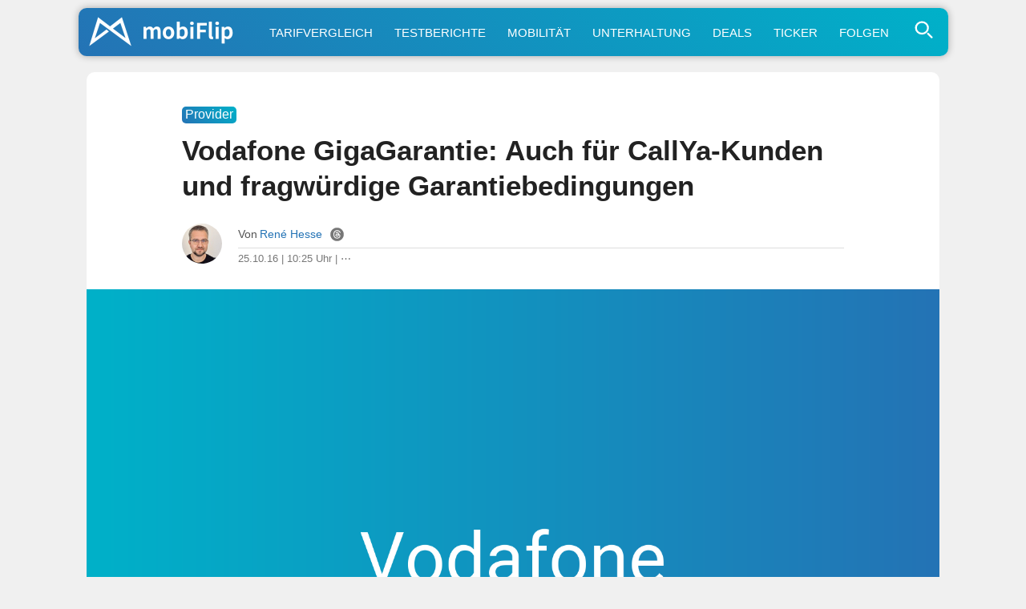

--- FILE ---
content_type: text/html; charset=UTF-8
request_url: https://www.mobiflip.de/vodafone-gigagarantie-auch-callya-kunden/
body_size: 66496
content:
<!DOCTYPE html>
<html lang="de">
<head>
<meta charset="UTF-8">
<meta name="viewport" content="width=device-width, initial-scale=1.0">
<meta name="referrer" content="no-referrer-when-downgrade">

<title>Vodafone GigaGarantie: Auch für CallYa-Kunden und fragwürdige Garantiebedingungen</title>
<meta name="description" content="Wir hatten gestern über die Vodafone GigaGarantie berichtet. Damit sollen Kunden, die Netzfehler melden, von Vodafone mit Gratis-Datenvolumen belohnt …">
<meta name="robots" content="index, follow, max-snippet:-1, max-image-preview:large, max-video-preview:-1">
<link rel="canonical" href="https://www.mobiflip.de/vodafone-gigagarantie-auch-callya-kunden/">

<style>
body{background-color:#f0f0f0;color:#222;font-weight:400;font-style:normal;line-height:100%;font-family:-apple-system,BlinkMacSystemFont,"Segoe UI",Roboto,Helvetica,Arial,sans-serif,"Apple Color Emoji","Segoe UI Emoji","Segoe UI Symbol";margin:0 auto;padding:0;border:0;font-size:100%;vertical-align:baseline;line-height:1}ol,ul{list-style:none}a,a:visited{color:#2473B5;text-decoration:none}a:hover{color:#2b90f5}#site,#site-wrap{overflow:hidden;width:100%}#head-main-wrap{width:100%}#head-main-top{width:100%;z-index:99999}#main-nav-wrap{float:left;width:100%;height:50px;z-index:9999;top:0;background:#fff}#main-nav-cont{width:100%}nav.main-menu-wrap ul li a{color:#999;font-weight:600}nav.main-menu-wrap ul li a:hover{color:#2473B5}h1,h2,h3,h4,h5,h6,h1 a,h2 a,h3 a,h4 a,h5 a,h6 a{color:#222}img{max-width:100%;height:auto}iframe,embed,object,video{max-width:100%}.nav-links-home a{color:#fff}div.wpappbox a{border-bottom:none}#sbutton{display:none}#steady-adblock-overlay-close{margin-top:10px!important}label{cursor:pointer;font-size:1.3em!important;margin-top:-5px!important}#menu-toggle{display:none}#menu{display:none}#menu-toggle:checked + #menu{display:block}#tab-col2{position:fixed}.svg-icon{width:1.2em;height:1.2em;vertical-align:text-bottom}.svg-icon-2{width:1em;height:1em}.svg-icon path,.svg-icon polygon,.svg-icon rect,.svg-icon-2 path,.svg-icon-2 polygon,.svg-icon-2 rect{fill:#777}.svg-icon circle,.svg-icon-2 circle{stroke:#999;stroke-width:1}label{cursor:pointer;font-size:1.3em!important;margin-top:-5px!important}.shortlist-ticker-steady{background:#009E60 !important;}.content-short a[rel*="nofollow"]:after{content: "\22C6";vertical-align: 5px;line-height: 0;font-size: 1.1em;border-bottom: 7px solid #fff;}@-moz-document url-prefix(){.content-short a[rel*=nofollow]:after{font-size:.6em;padding-left:3px;vertical-align:8px;border-bottom:11px solid #fff}}.content-short .update_box_content a[rel*="nofollow"]:after{border-bottom:7px solid #fdf4eb}a.button:after{border-bottom: none !important;}.btn.btn-secondary {background-color: #97a6b5;flex: auto;}.btn.btn-secondary a{color: white;}.buttons .btn.btn-secondary:hover {background-color: #89a;}html {scroll-behavior: smooth;}.content-comments,.comment{scroll-margin-top: 60px;}.comment-meta {line-height: 1.1;}#sidebar-wrap {display: none !important;}.home-wrap-in2 {margin-left:0 !important;}.content-short, .content-comments {max-width: 690px !important;margin: 0 auto !important;}.adslot_1{width:100%;height:280px;margin-bottom:20px;}#home-left-wrap .google-auto-placed{display:none;}.shortpost .google-auto-placed {display:block !important;}.trc_related_container a[rel*="nofollow"]:after{content:none;} .trc_rbox_header {border-top: 4px solid #eee !important;font-size: 0.9em !important;text-transform: uppercase;font-weight: 700 !important;padding: 5px 15px 15px 0 !important;position: relative !important;width: 100% !important;}.link-disclosure a, .link-attribution a{border-bottom: none !important;}
article #dsqkommentare .tbl-expandable-box-btn{border-radius:10px !important;-webkit-appearance:none;background:#2473b5!important;background:-moz-linear-gradient(45deg,#2473b5 0,#00b1c9 100%)!important;background:-webkit-linear-gradient(45deg,#2473b5 0,#00b1c9 100%)!important;background:linear-gradient(45deg,#2473b5 0,#00b1c9 100%)!important;border:none;color:#fff!important;font-weight:500!important;font-size:1em!important;border:none!important;max-width:680px!important;margin:28px 0!important;padding:5px 0;font-family:-apple-system,BlinkMacSystemFont,"Segoe UI",Roboto,Helvetica,Arial,sans-serif,"Apple Color Emoji","Segoe UI Emoji","Segoe UI Symbol"!important}article #dsqkommentare .tbl-expandable-box-btn:hover{background:#00b1c9!important;background:-moz-linear-gradient(45deg,#00b1c9 0,#2473b5 100%)!important;background:-webkit-linear-gradient(45deg,#00b1c9 0,#2473b5 100%)!important;background:linear-gradient(45deg,#00b1c9 0,#2473b5 100%)!important;color:#fff!important}#commenthide{display:none}#respond textarea::placeholder{text-align:center;font-size:1.1em;color:#777;padding:20px 10px}#respond textarea:focus::placeholder{color:transparent}.even .comment-reply-title, .odd .comment-reply-title{display:block}.comment-reply-title{display:none}#respond{padding:0 15px!important}.even #respond,.odd #respond{padding:15px 15px 0!important}.comment-content q,.comment-content blockquote{display:block;font-style:italic;font-size:0.9em;background:linear-gradient(45deg,#fff 0,#efefef 100%)!important;border:1px solid #ccc;border-radius:10px;margin:20px 10px;color:#666;padding:10px}.content-comments blockquote p{margin:0;padding:5px 0}#editor-toolbar{background:#f8f8f8;margin-top:-19px;padding:12px 8px 7px;border:1px solid #ddd;border-bottom-left-radius:10px;border-bottom-right-radius:10px}.even #editor-toolbar,.odd #editor-toolbar{margin-top:-23px}#editor-toolbar button{margin-right:12px;appearance:none;-webkit-appearance:none;border-radius:5px;border:1px solid #ddd;padding:5px 7px;min-width:30px;color:#000;background:#fff;font-family:Menlo,Consolas,Monaco,Liberation Mono,Lucida Console,monospace;}.abobtn{background:#581845;display:inline-block}.autors-widget{margin:20px auto;}#taboola-below-article-thumbnails[data-feed-main-container-id="taboola-below-article-thumbnails"].tbl-feed-full-width{margin-left:0 !important;margin-right:0 !important}.deskyes{margin-top:-5px;}ins.adsbygoogle[data-ad-status="unfilled"]{display:none !important;}img:is([sizes="auto" i],[sizes^="auto," i]){contain-intrinsic-size:3000px 1500px}#breadcrumblist{line-height:1.4}
.comment-form-author input,.comment-form-email input{font-size:inherit;line-height:inherit;font-family:inherit}
</style>

<link rel="dns-prefetch" href="//steady.page">
<link rel="dns-prefetch" href="//steadycdn.com">
<link rel="preconnect" href="//steady.page" crossorigin>
<link rel="preconnect" href="//steadycdn.com" crossorigin>
<link rel="preload" href="https://steady.page/widget_loader/6a1ad8a2-57c6-4a8a-8407-6cfcaa9f0b0f" as="script">
<script>
!function(d,u){var done=false,s=d.createElement("script");s.src=u;s.onload=function(){done=true};d.head.appendChild(s);setTimeout(function(){if(!done){var f=d.createElement("script");f.src=u;f.async=true;d.head.appendChild(f)}},4e3)}(document,"https://steady.page/widget_loader/6a1ad8a2-57c6-4a8a-8407-6cfcaa9f0b0f");
</script>

<script type="steady-switch" data-when="subscription"><!--
<style>
.scroll-to-top{position:fixed;bottom:10px;right:10px;text-decoration:none;background:#ddd;color:#2473b5;padding:10px 15px;border-radius:10px;font-size:15px;z-index:1000;opacity:.8;transition:opacity .3s}.scroll-to-top:hover{opacity:1}@media (max-width:1190px){.scroll-to-top{display:none}}.abobtn{display:none!important}.post-cont-in{margin:auto!important;max-width:690px!important}#post-sidebar-wrap{display:none!important}body.dark-mode,.dark-mode #body-main-wrap{background-color:#222}.dark-mode #content-main a,.dark-mode #content-main a:visited,.dark-mode .content-short a,.dark-mode .content-short a:visited,.dark-mode .price{color:#2b90f5;text-decoration:none}.dark-mode .update_box_content,.dark-mode .info_box_content,.dark-mode .warning_box_content{color:#fff;background:#000}.dark-mode .embed-title,.dark-mode .embed-excerpt{color:#f8f8f8 !important;}.dark-mode #content-main a:hover,.dark-mode .content-short a:hover{color:#55A6F7}#sbutton{display:inline-block;border-radius:1px;background:#291E38!important;border:1px solid #291E38;cursor:pointer;font-size:1.1em;color:#fff;padding:2px 7px 5px;vertical-align:middle!important}.dark-mode #sbutton{background:#333!important;border:1px solid #333}.dark-mode ul.blog-widget-list li,.dark-mode ul.blog-widget-list-ticker li,.dark-mode .wrapper,.dark-mode .shortlist{border-bottom:1px solid #333}.dark-mode ul.blog-widget-list li,.dark-mode ul.blog-widget-list-ticker li{background:#000}.dark-mode .infinite-post, .dark-mode input[id^="spoiler"] ~ .spoiler {background:#000;color:#fff}.dark-mode .blog-widget-text h2,.dark-mode .shortahead,.dark-mode .blog-widget-text h2 a{color:#fff}.dark-mode div.description{background-color:#000;color:#fff}.dark-mode .inf-more-but,.dark-mode .shortlist:first-child,.dark-mode .shortlist-ticker-date,.dark-mode .kurzspancatsingle,.dark-mode .button-short,.dark-mode .button,.dark-mode #subnav li{background:#0a2235!important;background:-moz-linear-gradient(left,#0a2235 0%,#174a75 100%)!important;background:-webkit-linear-gradient(left,#0a2235 0%,#174a75 100%)!important;background:linear-gradient(to right,#0a2235 0%,#174a75 100%)!important;filter:progid:DXImageTransform.Microsoft.gradient(startColorstr='#0a2235',endColorstr='#174a75',GradientType=1)!important}.dark-mode h1.arch-head,.dark-mode h1.cat-head,.dark-mode .archiveinfo{background:#000;color:#FFF;border-bottom:1px solid #333}.dark-mode #mobinav{background:#0a2235!important;background:-moz-linear-gradient(left,#0a2235 0%,#174a75 100%)!important;background:-webkit-linear-gradient(left,#0a2235 0%,#174a75 100%)!important;background:linear-gradient(to right,#0a2235 0%,#174a75 100%)!important;filter:progid:DXImageTransform.Microsoft.gradient(startColorstr='#0a2235',endColorstr='#174a75',GradientType=1)!important}.dark-mode .themen-fly-wrap{background:#000;border:2px solid #333;color:#fff}.dark-mode #foot-wrap{background:#222;color:#fff}.dark-mode .mobihaupt300{background:#000;color:#fff;border:2px solid #333}.dark-mode #post-left-col{background:#000}.dark-mode #disqus_thread{margin:30px -10px 0;padding:0 20px;background:#ddd;border-radius:10px}.dark-mode h1,.dark-mode h2,.dark-mode h3,.dark-mode h4,.dark-mode h5,.dark-mode h6,.dark-mode #content-main h1.post-title,.dark-mode h1.post-title,.dark-mode .produktdatum,.dark-mode #content-main p,.dark-mode #content-main ol li,.dark-mode #content-main ul li,.dark-mode #content-main ol li,.dark-mode #reviewautor,.dark-mode .hreview,.dark-mode .asatitle{color:#fff}.dark-mode .sharep,.dark-mode .sharep a{background:#333;border-bottom:1px solid #333;color:#ddd!important}.dark-mode .quelle{color:#aaa;border-top:4px solid #333}.dark-mode .dag_spoiler,.dark-mode .asadivmain,.dark-mode .embedpostwrapper{background:#333}.dark-mode h1.post-title-short,.dark-mode .content-short p,.dark-mode span.post-header,.dark-mode .post-info-text,.dark-mode .content-short li{color:#fff}.dark-mode .shortpost{background:#000}.dark-mode .comment-reply-title{color:#f8f8f8}.dark-mode .embed-content {color:#f8f8f8;background:#222}.post-header-div{margin-top:15px}#adslot_1,.leader-wrap{display:none !important;}.dark-mode .content-short a[rel*="nofollow"]:after{border-bottom: 7px solid #000;}.comments-area {margin:45px 0!important;}.dark-mode .blog-widget-text-featured h2,.dark-mode p.description_content {-webkit-text-fill-color: #fff;background:none;}.dark-mode .content-short blockquote{color:#f8f8f8!important;background:#333}.dark-mode .comment-body,.dark-mode #respond {color:#f8f8f8!important;background:#222!important;}.dark-mode #breadcrumblist{color:#f8f8f8;}.logo-link::after{content:"+";position:absolute;top:3px;right:5px;font-size:20px;color:#fff;font-weight:500;width:20px;height:20px;text-align:center;line-height:20px}</style>
--></script>
<link rel="icon" type="image/png" href="/favicon-512x512.png" sizes="512x512" />
<link rel="icon" type="image/png" href="/favicon-96x96.png" sizes="96x96" />
<link rel="icon" type="image/png" href="/favicon-32x32.png" sizes="32x32" />
<link rel="icon" type="image/png" href="/favicon-16x16.png" sizes="16x16" />
<link rel="icon" href="/favicon.ico" />
<link rel="icon" type="image/svg+xml" href="/favicon.svg" />
<link rel="apple-touch-icon" sizes="180x180" href="/apple-touch-icon.png" />
<link rel="manifest" href="/site.webmanifest" />
<link rel="mask-icon" href="/safari-pinned-tab.svg" color="#2473b5" />
<meta name="msapplication-TileColor" content="#ffffff" />
<meta name="theme-color" content="#f0f0f0">
<link rel="alternate" type="application/rss+xml" title="mobiFlip Feed" href="https://www.mobiflip.de/feed/" />
 
<meta property="fb:pages" content="101999136772" />	
<meta property="fb:app_id" content="894419817320700" />
<meta property="article:author" content="https://www.facebook.com/renehesse" /> 
<meta property='article:publisher' content='https://www.facebook.com/mobiFlip' />
 
<script type="text/javascript">
/* <![CDATA[ */
window.koko_analytics = {"url":"https:\/\/www.mobiflip.de\/koko-analytics-collect.php","site_url":"https:\/\/www.mobiflip.de","post_id":290175,"path":"\/vodafone-gigagarantie-auch-callya-kunden\/","method":"fingerprint","use_cookie":false};
/* ]]> */
</script>
<link rel='preconnect' href='//i0.wp.com' />
<link rel='stylesheet' id='mvp-style-css' href='https://www.mobiflip.de/wp-content/themes/mobiThemeV3/style.3.0.9.min.css' type='text/css' media='all' />
<link rel='shortlink' href='https://www.mobiflip.de/?p=290175' />
<meta property="og:title" content="Vodafone GigaGarantie: Auch für CallYa-Kunden und fragwürdige Garantiebedingungen" />
<meta property="og:description" content="Wir hatten gestern über die Vodafone GigaGarantie berichtet. Damit sollen Kunden, die Netzfehler melden, von Vodafone mit Gratis-Datenvolumen belohnt …" />
<meta property="og:type" content="article" />
<meta property="og:url" content="https://www.mobiflip.de/vodafone-gigagarantie-auch-callya-kunden/" />
<meta property="og:site_name" content="mobiFlip" />
<meta property="og:locale" content="de_DE" />
<meta property="og:image" content="https://i0.wp.com/www.mobiflip.de/wp-content/uploads/2021/02/mobiflip.jpg?fit=1600%2C1000&#038;ssl=1" />
<meta property="og:image:width" content="1600" />
<meta property="og:image:height" content="927" />
<meta property="article:published_time" content="2016-10-25T10:25:19+02:00" />
<meta property="article:modified_time" content="2016-10-25T09:47:36+02:00" />
<meta property="article:section" content="Provider" />
<meta property="article:tag" content="1" />
<meta property="article:tag" content="callya" />
<meta property="article:tag" content="Daten" />
<meta property="article:tag" content="fail" />
<meta property="article:tag" content="Tarif" />
<meta property="article:tag" content="Vodafone" />
<meta property="article:tag" content="Volumen" />
<meta name="twitter:card" content="summary_large_image" />
<meta name="twitter:title" content="Vodafone GigaGarantie: Auch für CallYa-Kunden und fragwürdige Garantiebedingungen" />
<meta name="twitter:description" content="Wir hatten gestern über die Vodafone GigaGarantie berichtet. Damit sollen Kunden, die Netzfehler melden, von Vodafone mit Gratis-Datenvolumen belohnt …" />
<meta name="twitter:image" content="https://i0.wp.com/www.mobiflip.de/wp-content/uploads/2021/02/mobiflip.jpg?fit=1600%2C1000&#038;ssl=1" />
<meta name="twitter:site" content="@mobiFlip" />
<link rel="amphtml" href="https://www.mobiflip.de/vodafone-gigagarantie-auch-callya-kunden/amp/"><script type="steady-switch" data-when="no-subscription"><!--
<script async src="https://pagead2.googlesyndication.com/pagead/js/adsbygoogle.js?client=ca-pub-1422025147094863" crossorigin="anonymous"></script>
<script type="text/javascript">
  window._taboola = window._taboola || [];
  _taboola.push({article:'auto'});
  !function (e, f, u, i) {
    if (!document.getElementById(i)){
      e.async = 1;
      e.src = u;
      e.id = i;
      f.parentNode.insertBefore(e, f);
    }
  }(document.createElement('script'),
  document.getElementsByTagName('script')[0],
  '//cdn.taboola.com/libtrc/mobiflip/loader.js',
  'tb_loader_script');
  if(window.performance && typeof window.performance.mark == 'function')
    {window.performance.mark('tbl_ic');}
</script>
 --></script>
  
<style id='global-styles-inline-css' type='text/css'>
:root{--wp--preset--aspect-ratio--square: 1;--wp--preset--aspect-ratio--4-3: 4/3;--wp--preset--aspect-ratio--3-4: 3/4;--wp--preset--aspect-ratio--3-2: 3/2;--wp--preset--aspect-ratio--2-3: 2/3;--wp--preset--aspect-ratio--16-9: 16/9;--wp--preset--aspect-ratio--9-16: 9/16;--wp--preset--color--black: #000000;--wp--preset--color--cyan-bluish-gray: #abb8c3;--wp--preset--color--white: #ffffff;--wp--preset--color--pale-pink: #f78da7;--wp--preset--color--vivid-red: #cf2e2e;--wp--preset--color--luminous-vivid-orange: #ff6900;--wp--preset--color--luminous-vivid-amber: #fcb900;--wp--preset--color--light-green-cyan: #7bdcb5;--wp--preset--color--vivid-green-cyan: #00d084;--wp--preset--color--pale-cyan-blue: #8ed1fc;--wp--preset--color--vivid-cyan-blue: #0693e3;--wp--preset--color--vivid-purple: #9b51e0;--wp--preset--gradient--vivid-cyan-blue-to-vivid-purple: linear-gradient(135deg,rgb(6,147,227) 0%,rgb(155,81,224) 100%);--wp--preset--gradient--light-green-cyan-to-vivid-green-cyan: linear-gradient(135deg,rgb(122,220,180) 0%,rgb(0,208,130) 100%);--wp--preset--gradient--luminous-vivid-amber-to-luminous-vivid-orange: linear-gradient(135deg,rgb(252,185,0) 0%,rgb(255,105,0) 100%);--wp--preset--gradient--luminous-vivid-orange-to-vivid-red: linear-gradient(135deg,rgb(255,105,0) 0%,rgb(207,46,46) 100%);--wp--preset--gradient--very-light-gray-to-cyan-bluish-gray: linear-gradient(135deg,rgb(238,238,238) 0%,rgb(169,184,195) 100%);--wp--preset--gradient--cool-to-warm-spectrum: linear-gradient(135deg,rgb(74,234,220) 0%,rgb(151,120,209) 20%,rgb(207,42,186) 40%,rgb(238,44,130) 60%,rgb(251,105,98) 80%,rgb(254,248,76) 100%);--wp--preset--gradient--blush-light-purple: linear-gradient(135deg,rgb(255,206,236) 0%,rgb(152,150,240) 100%);--wp--preset--gradient--blush-bordeaux: linear-gradient(135deg,rgb(254,205,165) 0%,rgb(254,45,45) 50%,rgb(107,0,62) 100%);--wp--preset--gradient--luminous-dusk: linear-gradient(135deg,rgb(255,203,112) 0%,rgb(199,81,192) 50%,rgb(65,88,208) 100%);--wp--preset--gradient--pale-ocean: linear-gradient(135deg,rgb(255,245,203) 0%,rgb(182,227,212) 50%,rgb(51,167,181) 100%);--wp--preset--gradient--electric-grass: linear-gradient(135deg,rgb(202,248,128) 0%,rgb(113,206,126) 100%);--wp--preset--gradient--midnight: linear-gradient(135deg,rgb(2,3,129) 0%,rgb(40,116,252) 100%);--wp--preset--font-size--small: 13px;--wp--preset--font-size--medium: 20px;--wp--preset--font-size--large: 36px;--wp--preset--font-size--x-large: 42px;--wp--preset--spacing--20: 0.44rem;--wp--preset--spacing--30: 0.67rem;--wp--preset--spacing--40: 1rem;--wp--preset--spacing--50: 1.5rem;--wp--preset--spacing--60: 2.25rem;--wp--preset--spacing--70: 3.38rem;--wp--preset--spacing--80: 5.06rem;--wp--preset--shadow--natural: 6px 6px 9px rgba(0, 0, 0, 0.2);--wp--preset--shadow--deep: 12px 12px 50px rgba(0, 0, 0, 0.4);--wp--preset--shadow--sharp: 6px 6px 0px rgba(0, 0, 0, 0.2);--wp--preset--shadow--outlined: 6px 6px 0px -3px rgb(255, 255, 255), 6px 6px rgb(0, 0, 0);--wp--preset--shadow--crisp: 6px 6px 0px rgb(0, 0, 0);}:where(.is-layout-flex){gap: 0.5em;}:where(.is-layout-grid){gap: 0.5em;}body .is-layout-flex{display: flex;}.is-layout-flex{flex-wrap: wrap;align-items: center;}.is-layout-flex > :is(*, div){margin: 0;}body .is-layout-grid{display: grid;}.is-layout-grid > :is(*, div){margin: 0;}:where(.wp-block-columns.is-layout-flex){gap: 2em;}:where(.wp-block-columns.is-layout-grid){gap: 2em;}:where(.wp-block-post-template.is-layout-flex){gap: 1.25em;}:where(.wp-block-post-template.is-layout-grid){gap: 1.25em;}.has-black-color{color: var(--wp--preset--color--black) !important;}.has-cyan-bluish-gray-color{color: var(--wp--preset--color--cyan-bluish-gray) !important;}.has-white-color{color: var(--wp--preset--color--white) !important;}.has-pale-pink-color{color: var(--wp--preset--color--pale-pink) !important;}.has-vivid-red-color{color: var(--wp--preset--color--vivid-red) !important;}.has-luminous-vivid-orange-color{color: var(--wp--preset--color--luminous-vivid-orange) !important;}.has-luminous-vivid-amber-color{color: var(--wp--preset--color--luminous-vivid-amber) !important;}.has-light-green-cyan-color{color: var(--wp--preset--color--light-green-cyan) !important;}.has-vivid-green-cyan-color{color: var(--wp--preset--color--vivid-green-cyan) !important;}.has-pale-cyan-blue-color{color: var(--wp--preset--color--pale-cyan-blue) !important;}.has-vivid-cyan-blue-color{color: var(--wp--preset--color--vivid-cyan-blue) !important;}.has-vivid-purple-color{color: var(--wp--preset--color--vivid-purple) !important;}.has-black-background-color{background-color: var(--wp--preset--color--black) !important;}.has-cyan-bluish-gray-background-color{background-color: var(--wp--preset--color--cyan-bluish-gray) !important;}.has-white-background-color{background-color: var(--wp--preset--color--white) !important;}.has-pale-pink-background-color{background-color: var(--wp--preset--color--pale-pink) !important;}.has-vivid-red-background-color{background-color: var(--wp--preset--color--vivid-red) !important;}.has-luminous-vivid-orange-background-color{background-color: var(--wp--preset--color--luminous-vivid-orange) !important;}.has-luminous-vivid-amber-background-color{background-color: var(--wp--preset--color--luminous-vivid-amber) !important;}.has-light-green-cyan-background-color{background-color: var(--wp--preset--color--light-green-cyan) !important;}.has-vivid-green-cyan-background-color{background-color: var(--wp--preset--color--vivid-green-cyan) !important;}.has-pale-cyan-blue-background-color{background-color: var(--wp--preset--color--pale-cyan-blue) !important;}.has-vivid-cyan-blue-background-color{background-color: var(--wp--preset--color--vivid-cyan-blue) !important;}.has-vivid-purple-background-color{background-color: var(--wp--preset--color--vivid-purple) !important;}.has-black-border-color{border-color: var(--wp--preset--color--black) !important;}.has-cyan-bluish-gray-border-color{border-color: var(--wp--preset--color--cyan-bluish-gray) !important;}.has-white-border-color{border-color: var(--wp--preset--color--white) !important;}.has-pale-pink-border-color{border-color: var(--wp--preset--color--pale-pink) !important;}.has-vivid-red-border-color{border-color: var(--wp--preset--color--vivid-red) !important;}.has-luminous-vivid-orange-border-color{border-color: var(--wp--preset--color--luminous-vivid-orange) !important;}.has-luminous-vivid-amber-border-color{border-color: var(--wp--preset--color--luminous-vivid-amber) !important;}.has-light-green-cyan-border-color{border-color: var(--wp--preset--color--light-green-cyan) !important;}.has-vivid-green-cyan-border-color{border-color: var(--wp--preset--color--vivid-green-cyan) !important;}.has-pale-cyan-blue-border-color{border-color: var(--wp--preset--color--pale-cyan-blue) !important;}.has-vivid-cyan-blue-border-color{border-color: var(--wp--preset--color--vivid-cyan-blue) !important;}.has-vivid-purple-border-color{border-color: var(--wp--preset--color--vivid-purple) !important;}.has-vivid-cyan-blue-to-vivid-purple-gradient-background{background: var(--wp--preset--gradient--vivid-cyan-blue-to-vivid-purple) !important;}.has-light-green-cyan-to-vivid-green-cyan-gradient-background{background: var(--wp--preset--gradient--light-green-cyan-to-vivid-green-cyan) !important;}.has-luminous-vivid-amber-to-luminous-vivid-orange-gradient-background{background: var(--wp--preset--gradient--luminous-vivid-amber-to-luminous-vivid-orange) !important;}.has-luminous-vivid-orange-to-vivid-red-gradient-background{background: var(--wp--preset--gradient--luminous-vivid-orange-to-vivid-red) !important;}.has-very-light-gray-to-cyan-bluish-gray-gradient-background{background: var(--wp--preset--gradient--very-light-gray-to-cyan-bluish-gray) !important;}.has-cool-to-warm-spectrum-gradient-background{background: var(--wp--preset--gradient--cool-to-warm-spectrum) !important;}.has-blush-light-purple-gradient-background{background: var(--wp--preset--gradient--blush-light-purple) !important;}.has-blush-bordeaux-gradient-background{background: var(--wp--preset--gradient--blush-bordeaux) !important;}.has-luminous-dusk-gradient-background{background: var(--wp--preset--gradient--luminous-dusk) !important;}.has-pale-ocean-gradient-background{background: var(--wp--preset--gradient--pale-ocean) !important;}.has-electric-grass-gradient-background{background: var(--wp--preset--gradient--electric-grass) !important;}.has-midnight-gradient-background{background: var(--wp--preset--gradient--midnight) !important;}.has-small-font-size{font-size: var(--wp--preset--font-size--small) !important;}.has-medium-font-size{font-size: var(--wp--preset--font-size--medium) !important;}.has-large-font-size{font-size: var(--wp--preset--font-size--large) !important;}.has-x-large-font-size{font-size: var(--wp--preset--font-size--x-large) !important;}
/*# sourceURL=global-styles-inline-css */
</style>
</head>

<body class="wp-singular post-template-default single single-post postid-290175 single-format-standard wp-theme-mobiThemeV3">
 <div id="site" class="left relative">
        <div id="site-wrap" class="left relative">
            <div id="head-main-wrap" class="left relative">
                 <div id="mobinav">
	<ul><li> <div>                                             	<a href="https://www.mobiflip.de/" class="logo-link" title="mobiFlip.de Startseite"><img src="[data-uri]" width="420" height="100" alt="mobiFlip" title="mobiFlip.de"/></a>
											                                        </div>
                                        </li>
<li><a title="Handytarif-Vergleich" href="https://www.mobiflip.de/tarifrechner/">Tarifvergleich</a></li>
<li><a title="Unsere Testberichte" href="https://www.mobiflip.de/thema/testberichte/">Testberichte</a></li>
<li><a title="Mobilität" href="https://www.mobiflip.de/thema/mobilitaet/">Mobilität</a></li>
<li><a title="Unterhaltung" href="https://www.mobiflip.de/thema/unterhaltung/">Unterhaltung</a></li>
<li><a title="Deals" href="https://www.mobiflip.de/tag/deal/">Deals</a></li>
<li><a title="Newsticker" href="https://www.mobiflip.de/ticker/">Ticker</a></li>
<li><a title="mobiFlip folgen" href="https://www.mobiflip.de/folge-mobiflip/">Folgen</a></li>
</ul>              
          <span class="themen-search-but"><label for="menu-toggle">
<svg class="svg-icon-search"  xmlns="http://www.w3.org/2000/svg" viewBox="0 0 64 64" width="64" height="64" fill="none" stroke="currentColor" stroke-width="5" stroke-linecap="round" stroke-linejoin="round">
  <circle cx="26" cy="26" r="16"/>
  <line x1="42" y1="42" x2="52" y2="52"/>
</svg>
  </label></span>
<input type="checkbox" id="menu-toggle"/>
<div id="menu" class="themen-fly-wrap"> 
<ul class="horizontal-list-fly">
<li><form method="get" id="searchform" action="https://www.mobiflip.de/">
<input type="text" class="field" name="s" id="s" placeholder="Suchwort + Enter &#8629;" />
</form></li>
<li class="deskyes"><a href="https://www.mobiflip.de/themen/" title="Alle Themen">Alle Themenbereiche aufrufen &rsaquo;</a></li>
<li><label for="menu-toggle">&#x2715;</label></li>
</ul>
</div>
</div></div></div>
            <!--main-nav-wrap-->
        </div>
        <!--head-main-wrap-->
<div id="body-main-wrap" class="left relative">
<div class="body-main-out relative">
    <div class="body-main-in">
        <div id="body-main-cont" class="left relative">
            <div id="home-main-wrap" class="left relative">
	<div class="home-wrap-out1">
		<div class="home-wrap-in1">
			<div id="home-left-wrap" class=" left relative">
				<div class="home-wrap-out2">
                    
<div class="home-wrap-in2">
<div id="tab-col1" class="home-left-col relative tab-col-cont">
 <div id="single-mid-wrap" class="relative">
<div class="home-widget left relative">
<div class="blog-widget-wrap left relative">
    

<div class="blog-widget-list left relative infinite-content">
<article class="shortpost">
<header id="post-header"><span class="post-info-text"><span class="kurzspancatsingle">Provider</span><h1 class="post-title-short left entry-title">Vodafone GigaGarantie: Auch für CallYa-Kunden und fragwürdige Garantiebedingungen</h1>
<div id="post-info-wrap" class="left relative">
										<div class="post-info-out">
											<div class="post-info-img left relative">
												<img alt="Autor-Bild" src="https://www.mobiflip.de/wp-content/themes/mobiThemeV3/images/rehe_24.jpg">
											</div><!--post-info-img-->
											<div class="post-info-in">
												<div class="post-info-right left relative">
													<div class="post-info-name left relative">
														<span class="post-info-text">Von</span> <span class="author-name author vcard fn"><a href="https://www.mobiflip.de/author/admin/" title="Beiträge von René Hesse" rel="author">René Hesse</a></span> <span class="author-twitter"><a href="https://www.threads.net/@renehesse" title="Autor bei Threads" rel="noopener" class="twitter-but" target="_blank"><svg class="svg-icon-2" xmlns="http://www.w3.org/2000/svg" xmlns:xlink="http://www.w3.org/1999/xlink" version="1.1" id="Layer_1" width="128px" height="128px" viewBox="0 0 128 128" enable-background="new 0 0 128 128" xml:space="preserve"><g><g><path d="M59.431,67.349c-1.505,0.942-2.334,2.107-2.535,3.563c-0.253,1.836,0.546,3.125,1.261,3.885    c1.543,1.638,4.191,2.483,7.088,2.254c6.33-0.492,8.473-5.595,9.003-10.709c-2.376-0.565-4.707-0.848-6.858-0.848    C64.199,65.494,61.402,66.114,59.431,67.349z"/></g><g><path d="M64.076,0.962h-0.152C29.109,0.962,0.886,29.185,0.886,64v0c0,34.815,28.223,63.038,63.038,63.038h0.152    c34.815,0,63.038-28.223,63.038-63.038v0C127.114,29.185,98.891,0.962,64.076,0.962z M37.892,66.349    c0.267,8.744,3.392,29.082,26.582,29.082c12.672,0,22.229-6.817,22.229-15.858c0-4.725-1.45-7.919-4.82-10.182    c-1.676,9.247-7.4,14.966-16.016,15.637c-5.356,0.419-10.296-1.311-13.531-4.744c-2.704-2.87-3.899-6.586-3.364-10.465    c0.521-3.783,2.729-7.068,6.215-9.251c4.707-2.946,11.425-3.797,18.656-2.488c-1.366-5.743-5.028-7.283-8.206-7.448    c-6.487-0.336-8.837,3.362-9.084,3.786l-7.033-3.811c0.186-0.351,4.662-8.573,16.532-7.964    c7.371,0.382,15.215,5.343,16.231,17.927c8.35,3.595,12.42,9.837,12.42,19.003c0,13.602-12.995,23.858-30.229,23.858    c-20.947,0-33.874-13.771-34.578-36.838c-0.432-14.117,3.068-25.422,10.12-32.693c6.004-6.191,14.33-9.33,24.746-9.33    c25.065,0,31.793,19.129,33.259,24.992l-7.762,1.939c-1.422-5.692-6.754-18.931-25.497-18.931c-8.169,0-14.563,2.321-19.003,6.899    C38.797,46.646,37.638,58.048,37.892,66.349z"/></g></g></svg></a></span><script type="steady-switch" data-when="subscription"><!-- <span style="float:right;"><a href="#dsqkommentare" title="Direkt zu den Kommentaren"><svg class="svg-icon" viewBox="0 0 20 20">
							<path fill="none" d="M14.9,6.707c-0.804-2.497-3.649-4.351-7.035-4.351c-4.008,0-7.27,2.594-7.27,5.782
								c0,2.163,1.516,4.133,3.903,5.122v3.091c0,0.251,0.144,0.478,0.372,0.586c0.087,0.042,0.182,0.062,0.276,0.062
								c0.148,0,0.295-0.051,0.412-0.15l3.678-3.038c0.14-0.022,0.275-0.057,0.413-0.084c0.655,0.666,1.544,1.185,2.607,1.46
								c0.198,0.051,0.401,0.094,0.608,0.125l2.641,2.182c0.118,0.099,0.264,0.15,0.413,0.15c0.094,0,0.188-0.02,0.276-0.062
								c0.228-0.108,0.372-0.335,0.372-0.586v-2.135c1.74-0.761,2.84-2.231,2.84-3.846C19.405,8.862,17.456,7.073,14.9,6.707z
								 M8.885,12.552c-0.019,0.003-0.032,0.018-0.051,0.022c-0.101,0.022-0.2,0.056-0.281,0.123l-2.76,2.28v-2.161
								c0-0.275-0.175-0.521-0.434-0.612C3.253,11.467,1.89,9.871,1.89,8.138c0-2.474,2.68-4.487,5.975-4.487
								c2.604,0,4.801,1.265,5.617,3.014c0.187,0.401,0.302,0.823,0.33,1.268c0.005,0.069,0.028,0.134,0.028,0.205
								c0,1.819-1.481,3.438-3.706,4.129c-0.115,0.037-0.224,0.08-0.343,0.111C9.497,12.455,9.196,12.513,8.885,12.552z M15.703,13.809
								c-0.259,0.091-0.434,0.336-0.434,0.612v1.199l-1.723-1.422c-0.095-0.079-0.211-0.129-0.333-0.144
								c-0.219-0.028-0.431-0.068-0.636-0.121c-0.545-0.14-1.023-0.364-1.433-0.64c2.423-0.969,3.99-2.942,3.99-5.155
								c0-0.024-0.004-0.047-0.005-0.071c1.718,0.385,2.98,1.553,2.98,2.948C18.11,12.202,17.165,13.299,15.703,13.809z"></path>
							<path fill="none" d="M4.68,7.591h6.167c0.358,0,0.648-0.29,0.648-0.648s-0.29-0.648-0.648-0.648H4.68
								c-0.358,0-0.648,0.29-0.648,0.648S4.323,7.591,4.68,7.591z"></path>
							<path fill="none" d="M8.709,8.636H4.68c-0.358,0-0.648,0.29-0.648,0.648c0,0.358,0.29,0.648,0.648,0.648h4.028
								c0.358,0,0.648-0.29,0.648-0.648C9.356,8.926,9.067,8.636,8.709,8.636z"></path>
						</svg> ↓</a></span> --></script>
													</div><!--post-info-name-->
												<div class="post-info-date left relative">
														<div class="post-info-text"><span class="post-date"><time datetime="2016-10-25T10:25:19+02:00">25.10.16 | 10:25 Uhr</time> | <a href="#dsqkommentare" title="Zu den Kommentaren">&ctdot;</a></span>                                                    </div><!--post-info-date-->
												</div><!--post-info-right-->
											</div><!--post-info-in-->
										</div><!--post-info-out-->
									</div><!--post-info-wrap-->
  </header><!--post-header-->
    
    
    
   <div class="post-feat-img-short">
<img width="1085" height="678" loading="eager" src="https://mflp.ssl-secured-server.de/SSL/mfimg/image.php?size=1600x1000&type=png&color=ffffff&text=Vodafone" class="wp-post-image" alt="Vodafone" />
</div>
 

<div class="content-short">        

    <p><strong>Wir hatten gestern über die Vodafone GigaGarantie <a href="https://www.mobiflip.de/vodafone-gigabyte-gratis-datenvolumen-g/">berichtet</a>. Damit sollen Kunden, die Netzfehler melden, von Vodafone mit Gratis-Datenvolumen belohnt werden. Dazu möchte ich noch einige Details ergänzen.</strong></p>
<p>Gestern war noch nicht ganz klar, ob das Versprechen von Vodafone auch für CallYa-Kunden, also Prepaid-Nutzer, gilt. In der App war der entsprechende Menüpunkt nämlich für Prepaid-Kunden noch nicht zu finden. Mittlerweile berichten allerdings CallYa-Nutzer, dass sie innerhalb der Mein-Vodafone-App ebenfalls Netzprobleme melden können und auch die Aufbuchung des Datenvolumens problemlos geklappt hat.</p>
<div id="attachment_290179" style="width: 398px" class="wp-caption aligncenter"><a href="https://www.mobiflip.de/wp-content/uploads/2016/10/vodafone-callya-gigagarantie.jpg"></a><p id="caption-attachment-290179" class="wp-caption-text">CallYa-Nutzer erhält 90 GB Volumen über die Vodafone GigaGarantie</p></div>
<p>Auch interessant ist, dass man über die App sehr wohl auch Probleme im 2G- und 3G-Netz melden kann, das Versprechen sich also wohl nicht nur auf 4G-Probleme bezieht. Weniger schön sind die Einschränkungen der Vodafone GigaGarantie.</p>
<p>Das satte Bonus-Volumen von 90 GB gilt bis zum Folgetag um Mitternacht, soweit bekannt. Allerdings darf dieses nicht für einen Hotspot genutzt werden, das Streaming „illegaler“ Inhalte ist untersagt (soweit verständlich) und das Nutzungsverhalten darf nicht signifikant höher liegen, als üblich.</p>
<p>Letzterer Punkt ist natürlich Schwachsinn und zeigt, welch schwache Marketingnummer die Vodafone GigaGarantie ist.</p>
<p><a href="https://www.mobiflip.de/wp-content/uploads/2016/10/vodafone-giga-garantie-info.jpg"></a></p>
<p>Gehen wir mal davon aus, ein Nutzer hat (hoch gegriffen) 5 GB Volumen in seinem Tarif. Auf 30 Tage gesehen nutzt er im Schnitt also ca. 167 MB an Volumen täglich. Bekommt er nun die 90 GB Volumen der Vodafone GigaGarantie, dann erlischt der Garantieanspruch bereits bei einem Verbrauch von 1,67 GB (10-fach höher als üblich). Das führt Vodafone in den Garantiebedingungen unter Punkt römisch 3 auf. Selbst wenn ihr also üblicherweise 5 GB pro Tag versurft, dann erlischt der Garantieanspruch bereits bei 50 GB Nutzung.</p>
<p>Wie bereits gestern erwähnt: Die Idee der GigaGarantie finde ich ganz gut, mit einem länger gültigen, gerne auch kleinerem Volumen als Bonus, wäre aber vermutlich den Vodafone-Kunden mit Problemen mehr geholfen.</p>
<p><a href="https://play.google.com/store/apps/details?id=com.appseleration.android.selfcare" rel="nofollow">https://play.google.com/store/apps/details?id=com.appseleration.android.selfcare</a></p>
<p><a href="https://apps.apple.com/de/app/meinvodafone/id398195347" rel="nofollow">https://apps.apple.com/de/app/meinvodafone/id398195347</a></p>

    <script type="steady-switch" data-when="no-subscription"><!-- <script type="text/javascript" src="https://www.tariffuxx.de/tools/view/twl-mobile?tool_id=45" id="twl-mobile-45"></script><noscript>Bitte aktivieren Sie JavaScript, um den Tarifvergleich zu nutzen.</noscript> --></script>    
    <div class="clearfix"></div> 
                    
    
    

<script type="steady-switch" data-when="no-subscription"><!--
<p><div id="taboola-below-article-thumbnails"></div></p>
<script type="text/javascript">
  window._taboola = window._taboola || [];
  _taboola.push({
    mode: 'thumbnails-a',
    container: 'taboola-below-article-thumbnails',
    placement: 'Below Article Thumbnails',
    target_type: 'mix'
  });
</script>
--></script>    
 
</div>

<div class="content-comments" id="dsqkommentare"><br/><div class="post-header-div" ><span class="reportbug">
<a href="mailto:fehlerbericht@mobiflip.de?subject=Fehler in „Vodafone GigaGarantie: Auch für CallYa-Kunden und fragwürdige Garantiebedingungen“&body=Fehlerbeschreibung: %0D%0A%0D%0ABetrifft URL: https://www.mobiflip.de/vodafone-gigagarantie-auch-callya-kunden/">Fehler melden</a></span><span class="post-header">Kommentare</span></div> 
   
       
          </br>
    <p>    

<div id="comments" class="comments-area">

<ol class="comment-list">
<li class="comment even thread-even depth-1 parent" id="comment-464">
<div id="div-comment-464" class="comment-body">
Das DISQUS-Kommentarsystem verarbeitet personenbezogene Daten. Aus diesem Grund wird das System erst nach ausdrücklicher Einwilligung über die nachfolgende Schaltfläche geladen. Es gilt die <a href='https://www.mobiflip.de/datenschutz/' target='_blank'>Datenschutzerklärung</a>.
<div id="disqus_thread">
<p style="text-align:center;"><a href="#" class="button" onclick="loadDisqus();return false;">Kommentarbereich jetzt laden</a></p>
</div>
</div>
</li>
</ol>
</div>
<script>
var disqus_shortname = "mobiflipde";
    var disqus_config = function () {
        this.page.url = "https://www.mobiflip.de/vodafone-gigagarantie-auch-callya-kunden/";
		this.page.identifier = "290175 https://www.mobiflip.de/?p=290175";
    };
    var is_disqus_loaded = false;
    function loadDisqus() {  
      if (!is_disqus_loaded){
        is_disqus_loaded = true;
        var d = document, s = d.createElement('script');        
        s.src = '//' + disqus_shortname +'.disqus.com/embed.js';        
        s.setAttribute('data-timestamp', +new Date());
        (d.head || d.body).appendChild(s);
      }
        
    };
</script>
<script>
if(cookieConsent.trackingAllowed()) {
var script = document.createElement("script");
script.type = "text/javascript";
script.id = "dsq-count-scr";
script.src = "https://mobiflipde.disqus.com/count.js";
document.getElementsByTagName("header")[0].appendChild(script);
}    
</script>

 </p>
</div>

</article>
     
<script type="application/ld+json">
{
  "@context": "https://schema.org",
  "@type": "NewsArticle",
  "mainEntityOfPage": {
    "@type": "WebPage",
    "@id": "https://www.mobiflip.de/vodafone-gigagarantie-auch-callya-kunden/"
  },
"headline": "Vodafone GigaGarantie: Auch f\u00fcr CallYa-Kunden und fragw\u00fcrdige Garantiebedingungen",
  "image": {
    "@type": "ImageObject",                                          
 "url": "https://www.mobiflip.de/wp-content/uploads/2021/02/mobiflip.jpg",
    "height": 1000,
    "width": 1600                 
  },
  "datePublished": "2016-10-25T10:25:19+02:00",
  "dateModified": "2016-10-25T09:47:36+02:00",
  "author": {
    "@type": "Person",
    "name": "René Hesse",
    "url": "https://www.mobiflip.de/author/admin/"
  },
  "publisher": {
    "@type": "Organization",
    "name": "mobiFlip",
    "logo": {
      "@type": "ImageObject",
      "url": "https://www.mobiflip.de/wp-content/themes/mobiThemeV3/images/mobiflip-de-logo-290x60.png",
      "width": 290,
      "height": 60
    }
  },
  "description": "Wir hatten gestern \u00fcber die Vodafone GigaGarantie berichtet. Damit sollen Kunden, die Netzfehler melden, von Vodafone mit Gratis-Datenvolumen belohnt werden. Dazu m\u00f6chte ich noch einige Details\u00a0erg\u00e4nzen. Gestern war noch nicht \u2026",
  "inLanguage": "de",
  "articleSection": "Provider",
  "keywords": [
    "1", "callya", "Daten", "fail", "Tarif", "Vodafone", "Volumen"  ]
}
</script>

 

<div class="shortpost">
    <div class="shortlistfirst">Du bist hier:</div>
    <span id="breadcrumblist" itemscope itemtype="http://schema.org/BreadcrumbList">
        <span itemprop="itemListElement" itemscope itemtype="http://schema.org/ListItem"><a itemprop="item" href="https://www.mobiflip.de"><span itemprop="name">mobiFlip</span></a><meta itemprop="position" content="1" /></span> / <span itemprop="itemListElement" itemscope itemtype="http://schema.org/ListItem"><a itemprop="item" href="https://www.mobiflip.de/thema/news/"><span itemprop="name">News</span></a><meta itemprop="position" content="2" /></span> / <span itemprop="itemListElement" itemscope itemtype="http://schema.org/ListItem"><a itemprop="item" href="https://www.mobiflip.de/thema/news/provider/"><span itemprop="name">Provider</span></a><meta itemprop="position" content="3" /></span> / <span itemprop="itemListElement" itemscope itemtype="http://schema.org/ListItem"><span itemprop="name">Vodafone GigaGarantie: Auch für CallYa-Kunden und fragwürdige Garantiebedingungen</span><meta itemprop="position" content="4" /></span>    </span>
</div>

<div class="shortpost">
<div class="shortlistfirst">Weitere Neuigkeiten</div>
 <div class="shortlist">
<a href="https://www.mobiflip.de/nothing-phone-4a-neues-mittelklasse-smartphone-wird-bald-kommen/" title="Nothing Phone 4a: Neues Mittelklasse-Smartphone wird bald kommen" >
<div class="shortimg"><img width="100" height="56" src="https://i0.wp.com/www.mobiflip.de/wp-content/uploads/2025/06/nothing-phone-3a-headerbild.jpg?fit=100%2C56&amp;ssl=1" class="attachment-100x100 size-100x100 wp-post-image" alt="" loading="lazy" decoding="async" srcset="https://i0.wp.com/www.mobiflip.de/wp-content/uploads/2025/06/nothing-phone-3a-headerbild.jpg?w=1600&amp;ssl=1 1600w, https://i0.wp.com/www.mobiflip.de/wp-content/uploads/2025/06/nothing-phone-3a-headerbild.jpg?resize=690%2C388&amp;ssl=1 690w" sizes="(max-width: 100px) 100vw, 100px" /></div> <div class="shortahead">Nothing Phone 4a: Neues Mittelklasse-Smartphone wird bald kommen<br/><span class="comments-link-ticker">in Smartphones </span></div>
</a>
</div>

<div class="shortlist">
<a href="https://www.mobiflip.de/lidl-fuehrt-bundesweiten-mitarbeiterrabatt-ein/" title="Lidl führt bundesweiten Mitarbeiterrabatt ein" >
<div class="shortimg"><img width="100" height="65" src="https://i0.wp.com/www.mobiflip.de/wp-content/uploads/2023/01/lidl.jpeg?fit=100%2C65&amp;ssl=1" class="attachment-100x100 size-100x100 wp-post-image" alt="Lidl" loading="lazy" decoding="async" srcset="https://i0.wp.com/www.mobiflip.de/wp-content/uploads/2023/01/lidl.jpeg?w=1600&amp;ssl=1 1600w, https://i0.wp.com/www.mobiflip.de/wp-content/uploads/2023/01/lidl.jpeg?resize=690%2C445&amp;ssl=1 690w" sizes="(max-width: 100px) 100vw, 100px" /></div> <div class="shortahead">Lidl führt bundesweiten Mitarbeiterrabatt ein<br/><span class="comments-link-ticker">in Handel </span></div>
</a>
</div>

<div class="shortlist">
<a href="https://www.mobiflip.de/neue-google-suche-setzt-voll-auf-ki-gespraeche/" title="Neue Google-Suche setzt voll auf KI-Gespräche" >
<div class="shortimg"><img width="100" height="59" src="https://i0.wp.com/www.mobiflip.de/wp-content/uploads/2026/01/gemini-search-google-suche.jpg?fit=100%2C59&amp;ssl=1" class="attachment-100x100 size-100x100 wp-post-image" alt="" loading="lazy" decoding="async" srcset="https://i0.wp.com/www.mobiflip.de/wp-content/uploads/2026/01/gemini-search-google-suche.jpg?w=1600&amp;ssl=1 1600w, https://i0.wp.com/www.mobiflip.de/wp-content/uploads/2026/01/gemini-search-google-suche.jpg?resize=690%2C405&amp;ssl=1 690w, https://i0.wp.com/www.mobiflip.de/wp-content/uploads/2026/01/gemini-search-google-suche.jpg?resize=300%2C180&amp;ssl=1 300w, https://i0.wp.com/www.mobiflip.de/wp-content/uploads/2026/01/gemini-search-google-suche.jpg?resize=450%2C270&amp;ssl=1 450w" sizes="(max-width: 100px) 100vw, 100px" /></div> <div class="shortahead">Neue Google-Suche setzt voll auf KI-Gespräche<br/><span class="comments-link-ticker">in Dienste </span></div>
</a>
</div>

<div class="shortlist">
<a href="https://www.mobiflip.de/congstar-verzichtet-zeitweise-auf-bereitstellungspreise/" title="congstar verzichtet zeitweise auf Bereitstellungspreise" >
<div class="shortimg"><img width="100" height="60" src="https://i0.wp.com/www.mobiflip.de/wp-content/uploads/2020/02/congstar.jpg?fit=100%2C60&amp;ssl=1" class="attachment-100x100 size-100x100 wp-post-image" alt="Congstar" loading="lazy" decoding="async" srcset="https://i0.wp.com/www.mobiflip.de/wp-content/uploads/2020/02/congstar.jpg?w=1200&amp;ssl=1 1200w, https://i0.wp.com/www.mobiflip.de/wp-content/uploads/2020/02/congstar.jpg?resize=690%2C416&amp;ssl=1 690w, https://i0.wp.com/www.mobiflip.de/wp-content/uploads/2020/02/congstar.jpg?resize=300%2C180&amp;ssl=1 300w, https://i0.wp.com/www.mobiflip.de/wp-content/uploads/2020/02/congstar.jpg?resize=450%2C270&amp;ssl=1 450w" sizes="(max-width: 100px) 100vw, 100px" /></div> <div class="shortahead">congstar verzichtet zeitweise auf Bereitstellungspreise<br/><span class="comments-link-ticker">in Tarife </span></div>
</a>
</div>

<div class="shortlist">
<a href="https://www.mobiflip.de/apple-tim-cook-aeussert-sich-zu-den-ereignissen-in-den-usa/" title="Apple: Tim Cook äußert sich zu den „Ereignissen“ in den USA" >
<div class="shortimg"><img width="100" height="69" src="https://i0.wp.com/www.mobiflip.de/wp-content/uploads/2024/10/apple-tim-cook-header.jpg?fit=100%2C69&amp;ssl=1" class="attachment-100x100 size-100x100 wp-post-image" alt="Apple Tim Cook Header" loading="lazy" decoding="async" srcset="https://i0.wp.com/www.mobiflip.de/wp-content/uploads/2024/10/apple-tim-cook-header.jpg?w=1600&amp;ssl=1 1600w, https://i0.wp.com/www.mobiflip.de/wp-content/uploads/2024/10/apple-tim-cook-header.jpg?resize=690%2C474&amp;ssl=1 690w" sizes="(max-width: 100px) 100vw, 100px" /></div> <div class="shortahead">Apple: Tim Cook äußert sich zu den „Ereignissen“ in den USA<br/><span class="comments-link-ticker">in Marktgeschehen </span></div>
</a>
</div>

<div class="shortlist">
<a href="https://www.mobiflip.de/sonos-feiert-comeback-mit-neuen-produkten/" title="Sonos feiert Comeback mit neuen Produkten" >
<div class="shortimg"><img width="100" height="75" src="https://i0.wp.com/www.mobiflip.de/wp-content/uploads/2023/03/sonos-era-300-detail.jpg?fit=100%2C75&amp;ssl=1" class="attachment-100x100 size-100x100 wp-post-image" alt="Sonos Era 300 Detail" loading="lazy" decoding="async" srcset="https://i0.wp.com/www.mobiflip.de/wp-content/uploads/2023/03/sonos-era-300-detail.jpg?w=1600&amp;ssl=1 1600w, https://i0.wp.com/www.mobiflip.de/wp-content/uploads/2023/03/sonos-era-300-detail.jpg?resize=690%2C518&amp;ssl=1 690w" sizes="(max-width: 100px) 100vw, 100px" /></div> <div class="shortahead">Sonos feiert Comeback mit neuen Produkten<br/><span class="comments-link-ticker">in Audio </span></div>
</a>
</div>

<div class="shortlist">
<a href="https://www.mobiflip.de/james-bond-exklusive-007-inhalte-mit-coca-cola/" title="James Bond: Exklusive 007-Inhalte mit Coca Cola" >
<div class="shortimg"><img width="100" height="63" src="https://i0.wp.com/www.mobiflip.de/wp-content/uploads/2026/01/007-coca-cola.jpg?fit=100%2C63&amp;ssl=1" class="attachment-100x100 size-100x100 wp-post-image" alt="" loading="lazy" decoding="async" srcset="https://i0.wp.com/www.mobiflip.de/wp-content/uploads/2026/01/007-coca-cola.jpg?w=1600&amp;ssl=1 1600w, https://i0.wp.com/www.mobiflip.de/wp-content/uploads/2026/01/007-coca-cola.jpg?resize=690%2C431&amp;ssl=1 690w" sizes="(max-width: 100px) 100vw, 100px" /></div> <div class="shortahead">James Bond: Exklusive 007-Inhalte mit Coca Cola<br/><span class="comments-link-ticker">in Gaming </span></div>
</a>
</div>

<div class="shortlist">
<a href="https://www.mobiflip.de/samsung-bestaetigt-neue-display-technologie-fuer-galaxy-s26-reihe/" title="Samsung bestätigt neue Display-Technologie für Galaxy S26-Reihe" >
<div class="shortimg"><img width="100" height="69" src="https://i0.wp.com/www.mobiflip.de/wp-content/uploads/2025/01/samsung-galaxy-s25-ultra-hand.jpg?fit=100%2C69&amp;ssl=1" class="attachment-100x100 size-100x100 wp-post-image" alt="Samsung Galaxy S25 Ultra Hand" loading="lazy" decoding="async" srcset="https://i0.wp.com/www.mobiflip.de/wp-content/uploads/2025/01/samsung-galaxy-s25-ultra-hand.jpg?w=1600&amp;ssl=1 1600w, https://i0.wp.com/www.mobiflip.de/wp-content/uploads/2025/01/samsung-galaxy-s25-ultra-hand.jpg?resize=690%2C474&amp;ssl=1 690w" sizes="(max-width: 100px) 100vw, 100px" /></div> <div class="shortahead">Samsung bestätigt neue Display-Technologie für Galaxy S26-Reihe<br/><span class="comments-link-ticker">in Smartphones </span></div>
</a>
</div>

<div class="shortlist">
<a href="https://www.mobiflip.de/apple-carplay-ultra-stand-2026/" title="Der aktuelle Stand von Apple CarPlay Ultra sieht nicht gut aus" >
<div class="shortimg"><img width="100" height="69" src="https://i0.wp.com/www.mobiflip.de/wp-content/uploads/2025/05/apple-carplay-ultra.jpg?fit=100%2C69&amp;ssl=1" class="attachment-100x100 size-100x100 wp-post-image" alt="Apple Carplay Ultra" loading="lazy" decoding="async" srcset="https://i0.wp.com/www.mobiflip.de/wp-content/uploads/2025/05/apple-carplay-ultra.jpg?w=1600&amp;ssl=1 1600w, https://i0.wp.com/www.mobiflip.de/wp-content/uploads/2025/05/apple-carplay-ultra.jpg?resize=690%2C474&amp;ssl=1 690w" sizes="(max-width: 100px) 100vw, 100px" /></div> <div class="shortahead">Der aktuelle Stand von Apple CarPlay Ultra sieht nicht gut aus<br/><span class="comments-link-ticker">in Firmware und OS </span></div>
</a>
</div>

<div class="shortlist">
<a href="https://www.mobiflip.de/drillisch-startet-neue-tarifrunde-mit-starkem-bigsim-angebot/" title="Drillisch startet neue Tarifrunde mit starkem BIGSIM-Angebot" >
<div class="shortimg"><img width="100" height="67" src="https://i0.wp.com/www.mobiflip.de/wp-content/uploads/2025/07/tarif.jpg?fit=100%2C67&amp;ssl=1" class="attachment-100x100 size-100x100 wp-post-image" alt="" loading="lazy" decoding="async" srcset="https://i0.wp.com/www.mobiflip.de/wp-content/uploads/2025/07/tarif.jpg?w=1600&amp;ssl=1 1600w, https://i0.wp.com/www.mobiflip.de/wp-content/uploads/2025/07/tarif.jpg?resize=690%2C460&amp;ssl=1 690w" sizes="(max-width: 100px) 100vw, 100px" /></div> <div class="shortahead">Drillisch startet neue Tarifrunde mit starkem BIGSIM-Angebot<br/><span class="comments-link-ticker">in Tarife </span></div>
</a>
</div>

</div>
</div>
    
</div><!--blog-widget-wrap-->
</div><!--home-widget-->	              
</div><!--home-mid-wrap-->
</div><!--home-left-col-->
</div><!--home-wrap-in2-->
					
</div><!--home-wrap-out2-->
</div><!--home-left-wrap-->
</div><!--home-wrap-in1-->
</div><!--home-wrap-out1-->
</div><!--home-main-wrap-->

</div><!--body-main-cont-->
				</div><!--body-main-in-->
			</div><!--body-main-out-->
			<footer id="foot-wrap" class="left relative">
<div id="foot-bot-wrap" class="left relative">
					<div class="body-main-out relative">
						<div class="body-main-in">
							<div id="foot-bot" class="left relative">
								<div class="foot-menu relative">
                                    <div class="menu-footer-container">
                                        <ul id="menu-footer" class="menu">
                                            <li><a title="Über mobiFlip.de" href="https://www.mobiflip.de/ueber-uns/">Über</a></li>
                                            <li><a title="Alle Themen im Blog" href="https://www.mobiflip.de/themen/">Themen</a></li>
<li><a title="Kontakt" href="https://www.mobiflip.de/kontakt/">Kontakt</a></li>
<li><a title="Tipp senden" href="https://www.mobiflip.de/tipp-senden/">Tipp senden</a></li>
<li><a title="Folgen" href="https://www.mobiflip.de/folge-mobiflip/">Folgen</a></li>
<li><a title="Unterstütze uns" href="https://www.mobiflip.de/danke/">Bedanken</a></li>
<li><a title="Datenschutz" href="https://www.mobiflip.de/datenschutz/">Datenschutzerklärung</a></li>
<li><a title="Impressum" href="https://www.mobiflip.de/impressum/">Impressum</a></li>
<li><a title="Zum Seitenanfang" href="#site">&#8673;</a></li>
</ul>
<p><span class="post-header-div"></span></p>
<p><div class="menu-fly-out-container"><ul id="menu-fly-out" class="menu"><li><a href="https://www.mobiflip.de/thema/news/">News</a></li>
<li><a href="https://www.mobiflip.de/thema/testberichte/">Testberichte</a></li>
<li><a href="https://www.mobiflip.de/ticker/">Ticker</a></li>
<li><a href="https://www.mobiflip.de/tarifrechner/" title="Tarifvergleich – Mobilfunktarife">Tarifvergleich</a></li>
<li><a href="https://www.mobiflip.de/tag/tarife/">Tarife</a></li>
<li><a href="https://www.mobiflip.de/tag/deal/" title="Deals und Schnäppchen">Deals</a></li>
<li><a href="https://www.mobiflip.de/thema/mobilitaet/">Mobilität</a></li>
<li><a href="https://www.mobiflip.de/thema/news/smart-home/">Smart Home</a></li>
<li><a href="https://www.mobiflip.de/thema/news/gaming/">Gaming</a></li>
<li><a href="https://www.mobiflip.de/thema/news/wearables/">Wearables</a></li>
<li><a href="https://www.mobiflip.de/tag/fintech/">Fintech</a></li>
<li><a href="https://www.mobiflip.de/thema/news/shopping-news/">Handel</a></li>
<li><a href="https://www.mobiflip.de/thema/news/provider/">Provider</a></li>
<li><a href="https://www.mobiflip.de/thema/unterhaltung/">Unterhaltung</a></li>
<li><a href="https://www.mobiflip.de/tag/umwelt/">Umwelt</a></li>
<li><a href="https://www.mobiflip.de/tag/android/">Android</a></li>
<li><a href="https://www.mobiflip.de/tag/apple/">Apple</a></li>
<li><a href="https://www.mobiflip.de/tag/samsung/">Samsung</a></li>
<li><a href="https://www.mobiflip.de/tag/google/">Google</a></li>
</ul></div></p>
</div>

</div><!--foot-menu-->
								<div class="foot-copy relative">
<p><br/><a class="steady-login-button" data-size="small" data-language="german" style="display: none;"></a></p>
<p id="steady-login">
<script type="steady-switch" data-when="subscription"><!--
<br/><button id="sbutton" type="button" name="dark_light" onclick="togglePageContentLightDark()" title="Nachtmodus umschalten">&#127772; Nachtmodus umschalten</button>
<div style="margin:10px;line-height:1.5;">Du bist eingeloggt und surfst auf mobiFlip.de ohne Werbung.</div>
<div style="margin:10px;line-height:1.5;">Danke für deine Unterstützung. &#9825;</div>
<div style="margin:10px;line-height:1.5;"><a target="_blank" href="https://steady.page/de/backend/settings/memberships">Abo verwalten</a></div>
--></script>
</p>
<p><br/>&copy; 2026 mobiFlip.de</p>
								</div><!--foot-copy-->
							</div><!--foot-bot-->
						</div><!--body-main-in-->
					</div><!--body-main-out-->
				</div><!--foot-bot-->
			</footer>
		</div><!--body-main-wrap-->
	</div><!--site-wrap-->
</div><!--site-->

<!-- Koko Analytics v2.2.0 - https://www.kokoanalytics.com/ -->
<script type="text/javascript">
/* <![CDATA[ */
!function(){var e=window,r=e.koko_analytics;r.trackPageview=function(e,t){"prerender"==document.visibilityState||/bot|crawl|spider|seo|lighthouse|facebookexternalhit|preview/i.test(navigator.userAgent)||navigator.sendBeacon(r.url,new URLSearchParams({pa:e,po:t,r:0==document.referrer.indexOf(r.site_url)?"":document.referrer,m:r.use_cookie?"c":r.method[0]}))},e.addEventListener("load",function(){r.trackPageview(r.path,r.post_id)})}();
/* ]]> */
</script>

    <script>
    document.addEventListener("DOMContentLoaded",(function(){const e=document.getElementById("commentform");e&&e.addEventListener("submit",(function(){const e=document.createElement("div");e.id="comment-submit-overlay",Object.assign(e.style,{position:"fixed",top:"0",left:"0",width:"100vw",height:"100vh",backgroundColor:"rgba(255, 255, 255, 0.90)",zIndex:"99999",display:"flex",justifyContent:"center",alignItems:"center",flexDirection:"column",fontFamily:"-apple-system, BlinkMacSystemFont, avenir next, avenir, segoe ui, helvetica neue, helvetica, Cantarell, Ubuntu, roboto, noto, arial, sans-serif",color:"#333",fontSize:"18px",fontWeight:"600"});const t=document.createElement("div");t.style.border="6px solid #f3f3f3",t.style.borderTop="6px solid #333",t.style.borderRadius="50%",t.style.width="50px",t.style.height="50px",t.style.animation="spin 1s linear infinite",t.style.marginBottom="15px";const n=document.createElement("div");n.textContent="⏳ Dein Kommentar wird gesendet...",e.appendChild(t),e.appendChild(n),document.body.appendChild(e)}))})),function(){const e=document.createElement("style");e.textContent="\n        @keyframes spin {\n          0% { transform: rotate(0deg); }\n          100% { transform: rotate(360deg); }\n        }\n        ",document.head.appendChild(e)}();
    </script>
    <script>
function externalLinks(){for(var e=document.getElementsByTagName("a"),t=0;t<e.length;t++){var n=e[t];n.getAttribute("href")&&n.hostname!==location.hostname&&(n.target="_blank")}}externalLinks(); 
</script>
<script type="steady-switch" data-when="no-subscription"><!-- 
<script async src="https://fundingchoicesmessages.google.com/i/pub-1422025147094863?ers=1" nonce="l2jhLlAtCwm9C0a3SMg0tw"></script><script nonce="l2jhLlAtCwm9C0a3SMg0tw">(function() {function signalGooglefcPresent() {if (!window.frames['googlefcPresent']) {if (document.body) {const iframe = document.createElement('iframe'); iframe.style = 'width: 0; height: 0; border: none; z-index: -1000; left: -1000px; top: -1000px;'; iframe.style.display = 'none'; iframe.name = 'googlefcPresent'; document.body.appendChild(iframe);} else {setTimeout(signalGooglefcPresent, 0);}}}signalGooglefcPresent();})();</script>
<script type="text/javascript">
  window._taboola = window._taboola || [];
  _taboola.push({flush: true});
</script>
--></script>
<script type="steady-switch" data-when="subscription"><!--
<script>
function togglePageContentLightDark(){var e="dark-mode"==document.body.className?"light-mode":"dark-mode";document.body.className=e,document.cookie="theme="+e+";expires="+new Date((new Date).setFullYear((new Date).getFullYear()+1))+";path=/"}document.body.className=null!=document.cookie.match(/theme=dark-mode/i)?"dark-mode":"light-mode";
</script>
<a class="scroll-to-top" title="Zum Seitenanfang" href="#site">⇡</a>
--></script>
 
<script src="https://www.mobiflip.de/wp-includes/js/comment-reply.min.js" async="async"></script>
<script>const commentInput=document.getElementById("comment-input"),submitButton=document.getElementById("commenthide");function toggleButtonVisibility(){submitButton.style.display="block"}
var isMarked=!1;function toggleTag(e){var t=document.getElementById("comment"),n=t.value.substring(t.selectionStart,t.selectionEnd);if(n.length>0){var s=`<${e}>${n}</${e}>`;insertText(t,s)}else if(isMarked)insertText(t,`</${e}>`),isMarked=!1;else{var s=`<${e}>`;insertText(t,s),isMarked=!0}}function insertText(e,t){var n=e.selectionStart,s=e.selectionEnd,i=e.scrollTop;e.value=e.value.substring(0,n)+t+e.value.substring(s),e.focus(),e.setSelectionRange(n+t.length,n+t.length),e.scrollTop=i}
function showImageHint(){const e=document.getElementById("image-hint");e.style.display="none"===e.style.display||""===e.style.display?"block":"none"}document.getElementById("image-hint-btn").addEventListener("mousedown",(function(e){e.preventDefault(),showImageHint()}));document.addEventListener("click",(e=>{if(e.target.matches(".open-lightbox")){e.preventDefault();const t=e.target.closest(".image-link").dataset.img,n=document.createElement("div");n.className="custom-lightbox",n.innerHTML=`<div class="lightbox-content">\n      <div class="spinner"></div>\n      <img src="${t}" alt="User image" style="display:none;" referrerpolicy="no-referrer" />\n      <button class="close-lightbox">×</button></div>`,document.body.appendChild(n);const s=n.querySelector("img");s.onload=()=>{n.querySelector(".spinner").style.display="none",s.style.display="block"}}e.target.matches(".close-lightbox")&&(e.preventDefault(),e.target.closest(".custom-lightbox").remove())}));
</script>
<script>
document.addEventListener('DOMContentLoaded',()=>{const t=document.querySelector('textarea');if(t){const minH=80,maxH=420;const resize=()=>{t.style.height='auto';let h=Math.min(Math.max(t.scrollHeight,minH),maxH);t.style.height=h+'px';t.style.overflowY=(t.scrollHeight>maxH?'auto':'hidden');};t.addEventListener('input',resize);resize();}});
</script>
</body>
</html>